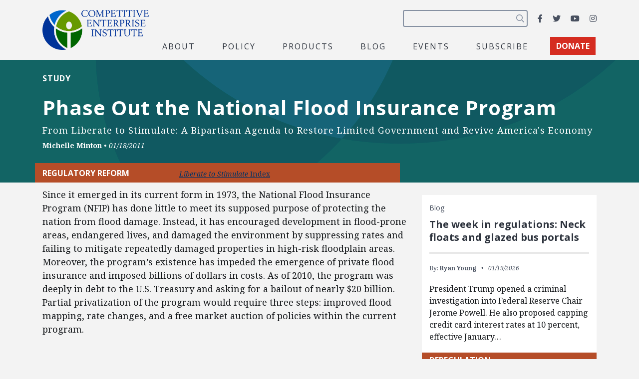

--- FILE ---
content_type: text/html; charset=utf-8
request_url: https://www.google.com/recaptcha/api2/anchor?ar=1&k=6LfZwjUiAAAAAN8vRh0pGcsvvXqvlWV2oC71AQHs&co=aHR0cHM6Ly9jZWkub3JnOjQ0Mw..&hl=en&v=PoyoqOPhxBO7pBk68S4YbpHZ&size=invisible&anchor-ms=20000&execute-ms=30000&cb=ya9kbz14uwqu
body_size: 48711
content:
<!DOCTYPE HTML><html dir="ltr" lang="en"><head><meta http-equiv="Content-Type" content="text/html; charset=UTF-8">
<meta http-equiv="X-UA-Compatible" content="IE=edge">
<title>reCAPTCHA</title>
<style type="text/css">
/* cyrillic-ext */
@font-face {
  font-family: 'Roboto';
  font-style: normal;
  font-weight: 400;
  font-stretch: 100%;
  src: url(//fonts.gstatic.com/s/roboto/v48/KFO7CnqEu92Fr1ME7kSn66aGLdTylUAMa3GUBHMdazTgWw.woff2) format('woff2');
  unicode-range: U+0460-052F, U+1C80-1C8A, U+20B4, U+2DE0-2DFF, U+A640-A69F, U+FE2E-FE2F;
}
/* cyrillic */
@font-face {
  font-family: 'Roboto';
  font-style: normal;
  font-weight: 400;
  font-stretch: 100%;
  src: url(//fonts.gstatic.com/s/roboto/v48/KFO7CnqEu92Fr1ME7kSn66aGLdTylUAMa3iUBHMdazTgWw.woff2) format('woff2');
  unicode-range: U+0301, U+0400-045F, U+0490-0491, U+04B0-04B1, U+2116;
}
/* greek-ext */
@font-face {
  font-family: 'Roboto';
  font-style: normal;
  font-weight: 400;
  font-stretch: 100%;
  src: url(//fonts.gstatic.com/s/roboto/v48/KFO7CnqEu92Fr1ME7kSn66aGLdTylUAMa3CUBHMdazTgWw.woff2) format('woff2');
  unicode-range: U+1F00-1FFF;
}
/* greek */
@font-face {
  font-family: 'Roboto';
  font-style: normal;
  font-weight: 400;
  font-stretch: 100%;
  src: url(//fonts.gstatic.com/s/roboto/v48/KFO7CnqEu92Fr1ME7kSn66aGLdTylUAMa3-UBHMdazTgWw.woff2) format('woff2');
  unicode-range: U+0370-0377, U+037A-037F, U+0384-038A, U+038C, U+038E-03A1, U+03A3-03FF;
}
/* math */
@font-face {
  font-family: 'Roboto';
  font-style: normal;
  font-weight: 400;
  font-stretch: 100%;
  src: url(//fonts.gstatic.com/s/roboto/v48/KFO7CnqEu92Fr1ME7kSn66aGLdTylUAMawCUBHMdazTgWw.woff2) format('woff2');
  unicode-range: U+0302-0303, U+0305, U+0307-0308, U+0310, U+0312, U+0315, U+031A, U+0326-0327, U+032C, U+032F-0330, U+0332-0333, U+0338, U+033A, U+0346, U+034D, U+0391-03A1, U+03A3-03A9, U+03B1-03C9, U+03D1, U+03D5-03D6, U+03F0-03F1, U+03F4-03F5, U+2016-2017, U+2034-2038, U+203C, U+2040, U+2043, U+2047, U+2050, U+2057, U+205F, U+2070-2071, U+2074-208E, U+2090-209C, U+20D0-20DC, U+20E1, U+20E5-20EF, U+2100-2112, U+2114-2115, U+2117-2121, U+2123-214F, U+2190, U+2192, U+2194-21AE, U+21B0-21E5, U+21F1-21F2, U+21F4-2211, U+2213-2214, U+2216-22FF, U+2308-230B, U+2310, U+2319, U+231C-2321, U+2336-237A, U+237C, U+2395, U+239B-23B7, U+23D0, U+23DC-23E1, U+2474-2475, U+25AF, U+25B3, U+25B7, U+25BD, U+25C1, U+25CA, U+25CC, U+25FB, U+266D-266F, U+27C0-27FF, U+2900-2AFF, U+2B0E-2B11, U+2B30-2B4C, U+2BFE, U+3030, U+FF5B, U+FF5D, U+1D400-1D7FF, U+1EE00-1EEFF;
}
/* symbols */
@font-face {
  font-family: 'Roboto';
  font-style: normal;
  font-weight: 400;
  font-stretch: 100%;
  src: url(//fonts.gstatic.com/s/roboto/v48/KFO7CnqEu92Fr1ME7kSn66aGLdTylUAMaxKUBHMdazTgWw.woff2) format('woff2');
  unicode-range: U+0001-000C, U+000E-001F, U+007F-009F, U+20DD-20E0, U+20E2-20E4, U+2150-218F, U+2190, U+2192, U+2194-2199, U+21AF, U+21E6-21F0, U+21F3, U+2218-2219, U+2299, U+22C4-22C6, U+2300-243F, U+2440-244A, U+2460-24FF, U+25A0-27BF, U+2800-28FF, U+2921-2922, U+2981, U+29BF, U+29EB, U+2B00-2BFF, U+4DC0-4DFF, U+FFF9-FFFB, U+10140-1018E, U+10190-1019C, U+101A0, U+101D0-101FD, U+102E0-102FB, U+10E60-10E7E, U+1D2C0-1D2D3, U+1D2E0-1D37F, U+1F000-1F0FF, U+1F100-1F1AD, U+1F1E6-1F1FF, U+1F30D-1F30F, U+1F315, U+1F31C, U+1F31E, U+1F320-1F32C, U+1F336, U+1F378, U+1F37D, U+1F382, U+1F393-1F39F, U+1F3A7-1F3A8, U+1F3AC-1F3AF, U+1F3C2, U+1F3C4-1F3C6, U+1F3CA-1F3CE, U+1F3D4-1F3E0, U+1F3ED, U+1F3F1-1F3F3, U+1F3F5-1F3F7, U+1F408, U+1F415, U+1F41F, U+1F426, U+1F43F, U+1F441-1F442, U+1F444, U+1F446-1F449, U+1F44C-1F44E, U+1F453, U+1F46A, U+1F47D, U+1F4A3, U+1F4B0, U+1F4B3, U+1F4B9, U+1F4BB, U+1F4BF, U+1F4C8-1F4CB, U+1F4D6, U+1F4DA, U+1F4DF, U+1F4E3-1F4E6, U+1F4EA-1F4ED, U+1F4F7, U+1F4F9-1F4FB, U+1F4FD-1F4FE, U+1F503, U+1F507-1F50B, U+1F50D, U+1F512-1F513, U+1F53E-1F54A, U+1F54F-1F5FA, U+1F610, U+1F650-1F67F, U+1F687, U+1F68D, U+1F691, U+1F694, U+1F698, U+1F6AD, U+1F6B2, U+1F6B9-1F6BA, U+1F6BC, U+1F6C6-1F6CF, U+1F6D3-1F6D7, U+1F6E0-1F6EA, U+1F6F0-1F6F3, U+1F6F7-1F6FC, U+1F700-1F7FF, U+1F800-1F80B, U+1F810-1F847, U+1F850-1F859, U+1F860-1F887, U+1F890-1F8AD, U+1F8B0-1F8BB, U+1F8C0-1F8C1, U+1F900-1F90B, U+1F93B, U+1F946, U+1F984, U+1F996, U+1F9E9, U+1FA00-1FA6F, U+1FA70-1FA7C, U+1FA80-1FA89, U+1FA8F-1FAC6, U+1FACE-1FADC, U+1FADF-1FAE9, U+1FAF0-1FAF8, U+1FB00-1FBFF;
}
/* vietnamese */
@font-face {
  font-family: 'Roboto';
  font-style: normal;
  font-weight: 400;
  font-stretch: 100%;
  src: url(//fonts.gstatic.com/s/roboto/v48/KFO7CnqEu92Fr1ME7kSn66aGLdTylUAMa3OUBHMdazTgWw.woff2) format('woff2');
  unicode-range: U+0102-0103, U+0110-0111, U+0128-0129, U+0168-0169, U+01A0-01A1, U+01AF-01B0, U+0300-0301, U+0303-0304, U+0308-0309, U+0323, U+0329, U+1EA0-1EF9, U+20AB;
}
/* latin-ext */
@font-face {
  font-family: 'Roboto';
  font-style: normal;
  font-weight: 400;
  font-stretch: 100%;
  src: url(//fonts.gstatic.com/s/roboto/v48/KFO7CnqEu92Fr1ME7kSn66aGLdTylUAMa3KUBHMdazTgWw.woff2) format('woff2');
  unicode-range: U+0100-02BA, U+02BD-02C5, U+02C7-02CC, U+02CE-02D7, U+02DD-02FF, U+0304, U+0308, U+0329, U+1D00-1DBF, U+1E00-1E9F, U+1EF2-1EFF, U+2020, U+20A0-20AB, U+20AD-20C0, U+2113, U+2C60-2C7F, U+A720-A7FF;
}
/* latin */
@font-face {
  font-family: 'Roboto';
  font-style: normal;
  font-weight: 400;
  font-stretch: 100%;
  src: url(//fonts.gstatic.com/s/roboto/v48/KFO7CnqEu92Fr1ME7kSn66aGLdTylUAMa3yUBHMdazQ.woff2) format('woff2');
  unicode-range: U+0000-00FF, U+0131, U+0152-0153, U+02BB-02BC, U+02C6, U+02DA, U+02DC, U+0304, U+0308, U+0329, U+2000-206F, U+20AC, U+2122, U+2191, U+2193, U+2212, U+2215, U+FEFF, U+FFFD;
}
/* cyrillic-ext */
@font-face {
  font-family: 'Roboto';
  font-style: normal;
  font-weight: 500;
  font-stretch: 100%;
  src: url(//fonts.gstatic.com/s/roboto/v48/KFO7CnqEu92Fr1ME7kSn66aGLdTylUAMa3GUBHMdazTgWw.woff2) format('woff2');
  unicode-range: U+0460-052F, U+1C80-1C8A, U+20B4, U+2DE0-2DFF, U+A640-A69F, U+FE2E-FE2F;
}
/* cyrillic */
@font-face {
  font-family: 'Roboto';
  font-style: normal;
  font-weight: 500;
  font-stretch: 100%;
  src: url(//fonts.gstatic.com/s/roboto/v48/KFO7CnqEu92Fr1ME7kSn66aGLdTylUAMa3iUBHMdazTgWw.woff2) format('woff2');
  unicode-range: U+0301, U+0400-045F, U+0490-0491, U+04B0-04B1, U+2116;
}
/* greek-ext */
@font-face {
  font-family: 'Roboto';
  font-style: normal;
  font-weight: 500;
  font-stretch: 100%;
  src: url(//fonts.gstatic.com/s/roboto/v48/KFO7CnqEu92Fr1ME7kSn66aGLdTylUAMa3CUBHMdazTgWw.woff2) format('woff2');
  unicode-range: U+1F00-1FFF;
}
/* greek */
@font-face {
  font-family: 'Roboto';
  font-style: normal;
  font-weight: 500;
  font-stretch: 100%;
  src: url(//fonts.gstatic.com/s/roboto/v48/KFO7CnqEu92Fr1ME7kSn66aGLdTylUAMa3-UBHMdazTgWw.woff2) format('woff2');
  unicode-range: U+0370-0377, U+037A-037F, U+0384-038A, U+038C, U+038E-03A1, U+03A3-03FF;
}
/* math */
@font-face {
  font-family: 'Roboto';
  font-style: normal;
  font-weight: 500;
  font-stretch: 100%;
  src: url(//fonts.gstatic.com/s/roboto/v48/KFO7CnqEu92Fr1ME7kSn66aGLdTylUAMawCUBHMdazTgWw.woff2) format('woff2');
  unicode-range: U+0302-0303, U+0305, U+0307-0308, U+0310, U+0312, U+0315, U+031A, U+0326-0327, U+032C, U+032F-0330, U+0332-0333, U+0338, U+033A, U+0346, U+034D, U+0391-03A1, U+03A3-03A9, U+03B1-03C9, U+03D1, U+03D5-03D6, U+03F0-03F1, U+03F4-03F5, U+2016-2017, U+2034-2038, U+203C, U+2040, U+2043, U+2047, U+2050, U+2057, U+205F, U+2070-2071, U+2074-208E, U+2090-209C, U+20D0-20DC, U+20E1, U+20E5-20EF, U+2100-2112, U+2114-2115, U+2117-2121, U+2123-214F, U+2190, U+2192, U+2194-21AE, U+21B0-21E5, U+21F1-21F2, U+21F4-2211, U+2213-2214, U+2216-22FF, U+2308-230B, U+2310, U+2319, U+231C-2321, U+2336-237A, U+237C, U+2395, U+239B-23B7, U+23D0, U+23DC-23E1, U+2474-2475, U+25AF, U+25B3, U+25B7, U+25BD, U+25C1, U+25CA, U+25CC, U+25FB, U+266D-266F, U+27C0-27FF, U+2900-2AFF, U+2B0E-2B11, U+2B30-2B4C, U+2BFE, U+3030, U+FF5B, U+FF5D, U+1D400-1D7FF, U+1EE00-1EEFF;
}
/* symbols */
@font-face {
  font-family: 'Roboto';
  font-style: normal;
  font-weight: 500;
  font-stretch: 100%;
  src: url(//fonts.gstatic.com/s/roboto/v48/KFO7CnqEu92Fr1ME7kSn66aGLdTylUAMaxKUBHMdazTgWw.woff2) format('woff2');
  unicode-range: U+0001-000C, U+000E-001F, U+007F-009F, U+20DD-20E0, U+20E2-20E4, U+2150-218F, U+2190, U+2192, U+2194-2199, U+21AF, U+21E6-21F0, U+21F3, U+2218-2219, U+2299, U+22C4-22C6, U+2300-243F, U+2440-244A, U+2460-24FF, U+25A0-27BF, U+2800-28FF, U+2921-2922, U+2981, U+29BF, U+29EB, U+2B00-2BFF, U+4DC0-4DFF, U+FFF9-FFFB, U+10140-1018E, U+10190-1019C, U+101A0, U+101D0-101FD, U+102E0-102FB, U+10E60-10E7E, U+1D2C0-1D2D3, U+1D2E0-1D37F, U+1F000-1F0FF, U+1F100-1F1AD, U+1F1E6-1F1FF, U+1F30D-1F30F, U+1F315, U+1F31C, U+1F31E, U+1F320-1F32C, U+1F336, U+1F378, U+1F37D, U+1F382, U+1F393-1F39F, U+1F3A7-1F3A8, U+1F3AC-1F3AF, U+1F3C2, U+1F3C4-1F3C6, U+1F3CA-1F3CE, U+1F3D4-1F3E0, U+1F3ED, U+1F3F1-1F3F3, U+1F3F5-1F3F7, U+1F408, U+1F415, U+1F41F, U+1F426, U+1F43F, U+1F441-1F442, U+1F444, U+1F446-1F449, U+1F44C-1F44E, U+1F453, U+1F46A, U+1F47D, U+1F4A3, U+1F4B0, U+1F4B3, U+1F4B9, U+1F4BB, U+1F4BF, U+1F4C8-1F4CB, U+1F4D6, U+1F4DA, U+1F4DF, U+1F4E3-1F4E6, U+1F4EA-1F4ED, U+1F4F7, U+1F4F9-1F4FB, U+1F4FD-1F4FE, U+1F503, U+1F507-1F50B, U+1F50D, U+1F512-1F513, U+1F53E-1F54A, U+1F54F-1F5FA, U+1F610, U+1F650-1F67F, U+1F687, U+1F68D, U+1F691, U+1F694, U+1F698, U+1F6AD, U+1F6B2, U+1F6B9-1F6BA, U+1F6BC, U+1F6C6-1F6CF, U+1F6D3-1F6D7, U+1F6E0-1F6EA, U+1F6F0-1F6F3, U+1F6F7-1F6FC, U+1F700-1F7FF, U+1F800-1F80B, U+1F810-1F847, U+1F850-1F859, U+1F860-1F887, U+1F890-1F8AD, U+1F8B0-1F8BB, U+1F8C0-1F8C1, U+1F900-1F90B, U+1F93B, U+1F946, U+1F984, U+1F996, U+1F9E9, U+1FA00-1FA6F, U+1FA70-1FA7C, U+1FA80-1FA89, U+1FA8F-1FAC6, U+1FACE-1FADC, U+1FADF-1FAE9, U+1FAF0-1FAF8, U+1FB00-1FBFF;
}
/* vietnamese */
@font-face {
  font-family: 'Roboto';
  font-style: normal;
  font-weight: 500;
  font-stretch: 100%;
  src: url(//fonts.gstatic.com/s/roboto/v48/KFO7CnqEu92Fr1ME7kSn66aGLdTylUAMa3OUBHMdazTgWw.woff2) format('woff2');
  unicode-range: U+0102-0103, U+0110-0111, U+0128-0129, U+0168-0169, U+01A0-01A1, U+01AF-01B0, U+0300-0301, U+0303-0304, U+0308-0309, U+0323, U+0329, U+1EA0-1EF9, U+20AB;
}
/* latin-ext */
@font-face {
  font-family: 'Roboto';
  font-style: normal;
  font-weight: 500;
  font-stretch: 100%;
  src: url(//fonts.gstatic.com/s/roboto/v48/KFO7CnqEu92Fr1ME7kSn66aGLdTylUAMa3KUBHMdazTgWw.woff2) format('woff2');
  unicode-range: U+0100-02BA, U+02BD-02C5, U+02C7-02CC, U+02CE-02D7, U+02DD-02FF, U+0304, U+0308, U+0329, U+1D00-1DBF, U+1E00-1E9F, U+1EF2-1EFF, U+2020, U+20A0-20AB, U+20AD-20C0, U+2113, U+2C60-2C7F, U+A720-A7FF;
}
/* latin */
@font-face {
  font-family: 'Roboto';
  font-style: normal;
  font-weight: 500;
  font-stretch: 100%;
  src: url(//fonts.gstatic.com/s/roboto/v48/KFO7CnqEu92Fr1ME7kSn66aGLdTylUAMa3yUBHMdazQ.woff2) format('woff2');
  unicode-range: U+0000-00FF, U+0131, U+0152-0153, U+02BB-02BC, U+02C6, U+02DA, U+02DC, U+0304, U+0308, U+0329, U+2000-206F, U+20AC, U+2122, U+2191, U+2193, U+2212, U+2215, U+FEFF, U+FFFD;
}
/* cyrillic-ext */
@font-face {
  font-family: 'Roboto';
  font-style: normal;
  font-weight: 900;
  font-stretch: 100%;
  src: url(//fonts.gstatic.com/s/roboto/v48/KFO7CnqEu92Fr1ME7kSn66aGLdTylUAMa3GUBHMdazTgWw.woff2) format('woff2');
  unicode-range: U+0460-052F, U+1C80-1C8A, U+20B4, U+2DE0-2DFF, U+A640-A69F, U+FE2E-FE2F;
}
/* cyrillic */
@font-face {
  font-family: 'Roboto';
  font-style: normal;
  font-weight: 900;
  font-stretch: 100%;
  src: url(//fonts.gstatic.com/s/roboto/v48/KFO7CnqEu92Fr1ME7kSn66aGLdTylUAMa3iUBHMdazTgWw.woff2) format('woff2');
  unicode-range: U+0301, U+0400-045F, U+0490-0491, U+04B0-04B1, U+2116;
}
/* greek-ext */
@font-face {
  font-family: 'Roboto';
  font-style: normal;
  font-weight: 900;
  font-stretch: 100%;
  src: url(//fonts.gstatic.com/s/roboto/v48/KFO7CnqEu92Fr1ME7kSn66aGLdTylUAMa3CUBHMdazTgWw.woff2) format('woff2');
  unicode-range: U+1F00-1FFF;
}
/* greek */
@font-face {
  font-family: 'Roboto';
  font-style: normal;
  font-weight: 900;
  font-stretch: 100%;
  src: url(//fonts.gstatic.com/s/roboto/v48/KFO7CnqEu92Fr1ME7kSn66aGLdTylUAMa3-UBHMdazTgWw.woff2) format('woff2');
  unicode-range: U+0370-0377, U+037A-037F, U+0384-038A, U+038C, U+038E-03A1, U+03A3-03FF;
}
/* math */
@font-face {
  font-family: 'Roboto';
  font-style: normal;
  font-weight: 900;
  font-stretch: 100%;
  src: url(//fonts.gstatic.com/s/roboto/v48/KFO7CnqEu92Fr1ME7kSn66aGLdTylUAMawCUBHMdazTgWw.woff2) format('woff2');
  unicode-range: U+0302-0303, U+0305, U+0307-0308, U+0310, U+0312, U+0315, U+031A, U+0326-0327, U+032C, U+032F-0330, U+0332-0333, U+0338, U+033A, U+0346, U+034D, U+0391-03A1, U+03A3-03A9, U+03B1-03C9, U+03D1, U+03D5-03D6, U+03F0-03F1, U+03F4-03F5, U+2016-2017, U+2034-2038, U+203C, U+2040, U+2043, U+2047, U+2050, U+2057, U+205F, U+2070-2071, U+2074-208E, U+2090-209C, U+20D0-20DC, U+20E1, U+20E5-20EF, U+2100-2112, U+2114-2115, U+2117-2121, U+2123-214F, U+2190, U+2192, U+2194-21AE, U+21B0-21E5, U+21F1-21F2, U+21F4-2211, U+2213-2214, U+2216-22FF, U+2308-230B, U+2310, U+2319, U+231C-2321, U+2336-237A, U+237C, U+2395, U+239B-23B7, U+23D0, U+23DC-23E1, U+2474-2475, U+25AF, U+25B3, U+25B7, U+25BD, U+25C1, U+25CA, U+25CC, U+25FB, U+266D-266F, U+27C0-27FF, U+2900-2AFF, U+2B0E-2B11, U+2B30-2B4C, U+2BFE, U+3030, U+FF5B, U+FF5D, U+1D400-1D7FF, U+1EE00-1EEFF;
}
/* symbols */
@font-face {
  font-family: 'Roboto';
  font-style: normal;
  font-weight: 900;
  font-stretch: 100%;
  src: url(//fonts.gstatic.com/s/roboto/v48/KFO7CnqEu92Fr1ME7kSn66aGLdTylUAMaxKUBHMdazTgWw.woff2) format('woff2');
  unicode-range: U+0001-000C, U+000E-001F, U+007F-009F, U+20DD-20E0, U+20E2-20E4, U+2150-218F, U+2190, U+2192, U+2194-2199, U+21AF, U+21E6-21F0, U+21F3, U+2218-2219, U+2299, U+22C4-22C6, U+2300-243F, U+2440-244A, U+2460-24FF, U+25A0-27BF, U+2800-28FF, U+2921-2922, U+2981, U+29BF, U+29EB, U+2B00-2BFF, U+4DC0-4DFF, U+FFF9-FFFB, U+10140-1018E, U+10190-1019C, U+101A0, U+101D0-101FD, U+102E0-102FB, U+10E60-10E7E, U+1D2C0-1D2D3, U+1D2E0-1D37F, U+1F000-1F0FF, U+1F100-1F1AD, U+1F1E6-1F1FF, U+1F30D-1F30F, U+1F315, U+1F31C, U+1F31E, U+1F320-1F32C, U+1F336, U+1F378, U+1F37D, U+1F382, U+1F393-1F39F, U+1F3A7-1F3A8, U+1F3AC-1F3AF, U+1F3C2, U+1F3C4-1F3C6, U+1F3CA-1F3CE, U+1F3D4-1F3E0, U+1F3ED, U+1F3F1-1F3F3, U+1F3F5-1F3F7, U+1F408, U+1F415, U+1F41F, U+1F426, U+1F43F, U+1F441-1F442, U+1F444, U+1F446-1F449, U+1F44C-1F44E, U+1F453, U+1F46A, U+1F47D, U+1F4A3, U+1F4B0, U+1F4B3, U+1F4B9, U+1F4BB, U+1F4BF, U+1F4C8-1F4CB, U+1F4D6, U+1F4DA, U+1F4DF, U+1F4E3-1F4E6, U+1F4EA-1F4ED, U+1F4F7, U+1F4F9-1F4FB, U+1F4FD-1F4FE, U+1F503, U+1F507-1F50B, U+1F50D, U+1F512-1F513, U+1F53E-1F54A, U+1F54F-1F5FA, U+1F610, U+1F650-1F67F, U+1F687, U+1F68D, U+1F691, U+1F694, U+1F698, U+1F6AD, U+1F6B2, U+1F6B9-1F6BA, U+1F6BC, U+1F6C6-1F6CF, U+1F6D3-1F6D7, U+1F6E0-1F6EA, U+1F6F0-1F6F3, U+1F6F7-1F6FC, U+1F700-1F7FF, U+1F800-1F80B, U+1F810-1F847, U+1F850-1F859, U+1F860-1F887, U+1F890-1F8AD, U+1F8B0-1F8BB, U+1F8C0-1F8C1, U+1F900-1F90B, U+1F93B, U+1F946, U+1F984, U+1F996, U+1F9E9, U+1FA00-1FA6F, U+1FA70-1FA7C, U+1FA80-1FA89, U+1FA8F-1FAC6, U+1FACE-1FADC, U+1FADF-1FAE9, U+1FAF0-1FAF8, U+1FB00-1FBFF;
}
/* vietnamese */
@font-face {
  font-family: 'Roboto';
  font-style: normal;
  font-weight: 900;
  font-stretch: 100%;
  src: url(//fonts.gstatic.com/s/roboto/v48/KFO7CnqEu92Fr1ME7kSn66aGLdTylUAMa3OUBHMdazTgWw.woff2) format('woff2');
  unicode-range: U+0102-0103, U+0110-0111, U+0128-0129, U+0168-0169, U+01A0-01A1, U+01AF-01B0, U+0300-0301, U+0303-0304, U+0308-0309, U+0323, U+0329, U+1EA0-1EF9, U+20AB;
}
/* latin-ext */
@font-face {
  font-family: 'Roboto';
  font-style: normal;
  font-weight: 900;
  font-stretch: 100%;
  src: url(//fonts.gstatic.com/s/roboto/v48/KFO7CnqEu92Fr1ME7kSn66aGLdTylUAMa3KUBHMdazTgWw.woff2) format('woff2');
  unicode-range: U+0100-02BA, U+02BD-02C5, U+02C7-02CC, U+02CE-02D7, U+02DD-02FF, U+0304, U+0308, U+0329, U+1D00-1DBF, U+1E00-1E9F, U+1EF2-1EFF, U+2020, U+20A0-20AB, U+20AD-20C0, U+2113, U+2C60-2C7F, U+A720-A7FF;
}
/* latin */
@font-face {
  font-family: 'Roboto';
  font-style: normal;
  font-weight: 900;
  font-stretch: 100%;
  src: url(//fonts.gstatic.com/s/roboto/v48/KFO7CnqEu92Fr1ME7kSn66aGLdTylUAMa3yUBHMdazQ.woff2) format('woff2');
  unicode-range: U+0000-00FF, U+0131, U+0152-0153, U+02BB-02BC, U+02C6, U+02DA, U+02DC, U+0304, U+0308, U+0329, U+2000-206F, U+20AC, U+2122, U+2191, U+2193, U+2212, U+2215, U+FEFF, U+FFFD;
}

</style>
<link rel="stylesheet" type="text/css" href="https://www.gstatic.com/recaptcha/releases/PoyoqOPhxBO7pBk68S4YbpHZ/styles__ltr.css">
<script nonce="68tafRvlFSGI_uM83jRTMw" type="text/javascript">window['__recaptcha_api'] = 'https://www.google.com/recaptcha/api2/';</script>
<script type="text/javascript" src="https://www.gstatic.com/recaptcha/releases/PoyoqOPhxBO7pBk68S4YbpHZ/recaptcha__en.js" nonce="68tafRvlFSGI_uM83jRTMw">
      
    </script></head>
<body><div id="rc-anchor-alert" class="rc-anchor-alert"></div>
<input type="hidden" id="recaptcha-token" value="[base64]">
<script type="text/javascript" nonce="68tafRvlFSGI_uM83jRTMw">
      recaptcha.anchor.Main.init("[\x22ainput\x22,[\x22bgdata\x22,\x22\x22,\[base64]/[base64]/[base64]/ZyhXLGgpOnEoW04sMjEsbF0sVywwKSxoKSxmYWxzZSxmYWxzZSl9Y2F0Y2goayl7RygzNTgsVyk/[base64]/[base64]/[base64]/[base64]/[base64]/[base64]/[base64]/bmV3IEJbT10oRFswXSk6dz09Mj9uZXcgQltPXShEWzBdLERbMV0pOnc9PTM/bmV3IEJbT10oRFswXSxEWzFdLERbMl0pOnc9PTQ/[base64]/[base64]/[base64]/[base64]/[base64]\\u003d\x22,\[base64]\\u003d\\u003d\x22,\x22exHDql1Iwo3Ch8OEaEMXwonCjQXDiykqYsKVU311fDUUH8K0dUFeIMOVJMO3REzDvcODd3HDrsKbwopddEvCo8Kswr7DtVHDp2vDumhew5nCssK0IsO+c8K8cXDDgMOPbsO2wpnCghrCggtawrLCjMK4w5vClU/DvRnDlsOvP8KCFW5WKcKfw4bDpcKAwpUNw6zDv8OyR8OXw65gwo8yby/DusK7w4gxai1zwpJXNwbCuyrCtBnClC5Ew6QdcMKFwr3Dsidiwr9kCkTDsSrCk8KhA0FYw74TRMKJwpMqVMKUw44MF1jClVTDrBJ9wqnDuMKEw7k8w5dQORvDvMOjw5/DrQMKwqDCji/[base64]/G8KDE8K+w7Z6acO1w6HCkMOOwoQ3MwPCjMKMw5rDoMKdR8KoPw5+PkggwrQJw4E/w7tywozCigHCrMKrw6MywrZCE8ONOzvCiilcwpLCqMOiwp3CgwTCg1UTcMKpcMK/HsO9Z8KSEVHCjjg5JzsXQXjDniZIwpLCnsONQ8Knw7o3XsOYJsKvHcKDXnJGXzRJNzHDoEcdwqB5w4bDqkV6VMKXw4nDtcO8G8Kow5xCFVEHCcOxwo/ClCXDkC7ChMOTXVNBwoIDwoZne8Kyaj7CqsO6w67CkQnCuVp0w63DkFnDhQLCnwVBwojDm8O4wqkgw40VacKxDHrCu8K6DsOxwp3DphcAwo/DnMKfETkjYMOxNFw5UMONQnvDh8Kdw6DDsntAOBQew4rCp8Otw5RgwonDgErCoQthw6zCrjBewqgGfDs1YHTCncKvw5/CnMKww6I/PBXCtytvwodxAMKwfcKlwpzCnAoVfBjClX7DulAXw7k9w5LDtjt2V19BO8KGw65cw4BLwqwIw7TDhRTCvQXCvMKUwr/DuB0bdsKdwq7DuwktScO1w57DoMKcw6XDsmvCtHdEWMOoG8K3NcKww7PDj8KMLRdowrTCt8OLZmgKHcKBKAzCo3gGwqFcQV9KXMOxZmXDnV3Cn8OjCMOFUQPCoEIgUcKYYsKAw5nCikZlRMKUw4XCgMKMw4LDvQRxw714HMO4w7MHK0/DhT9rBGJhw4gkwpsYQ8O/[base64]/Djm1bH8Ogwr7CuxQ6w7PDtsOvcMKYfsKgA2JDw5xKw41bw7EpGDMbeUbClzvCkcOBDycxwojDtcOxwpjCrCZiwp8cwqHDlj7DqSQAwqvCqsOpGcOnCcOywopPCsOzwqUlwovCmsKePTExQ8OYFsOnw7XDgXQSw4Qzwo3Col/DnUIvS8Kfw4gJwrd9KnDDgsOMaBXDkkpaesKNPn7DuWLClHvDgQASOsKBdsO1w7XDvsKKw6bDmsKrSsKvw5nClQfDs3/DjiddwrBgwopBwppyZ8Kow7/DjMKLJ8K9wqXCiAzDpcK3NMOrwoDCpMOVw7jCuMKdw4J6wqApwptbQjXCui7DsmkXe8KSTsKgT8O4w6HCniY4w7FzO0jDkgInw6lDUxzDvMOawrDDicKUw4/DmyNwwrrCpsKUAsKTw5oaw49sa8Kfw5ksMsKpwoHCumrDl8KzwozChAsNY8KKwoYUL2nChMKTEGfDi8OTGWhufz7ClGrCsks1w6kGdMKfUsOBw6LCj8KVD1PDmMOMwo3Dg8Ogwod+w6IFWsKVwpDDhsKWw6DDgVbCl8K1JUZbQm/[base64]/Dj07Dt8KkZ8K2TD0xLMOPwqhDwp7DphLDrsOtU8O9VzvDncKKRsKWw6w2UmEQJFRIbcOpR1DCm8OlS8Otw47DmsOkM8Oaw5BZwqTCq8Kvw7ASw40FM8ORKgRGw4NpasOSw4Vcwq8AwrDDrMKiwpnCvh/CssKaZ8KgMGlHfWpjZMOkY8Obw7hyw6LDhsKCwpHClcKEw7LCm11qcD4UIQYYUhJlw7fCr8KJI8OSfQbClV3Dj8OXwrfDtjDDrcKRwqRTNjfDrSNKw55/DMO2w4EGwp1aH2fDnsOgIcOHwotMZRg/w4bChMOYMzbCsMOCw7HDu27DrsKUFl8kw65Aw58bMcOMwqB9WQDCmBl+w69bRMOlJEnCvCfCmQHCjkJcL8K4LcKBV8OVJMOER8O0w6EtG1lYOwzCpcOTQBbDpcKaw4XDnBbCm8Oow4sgWA/DilLCvHdUwpQiZsKkZcO2wplCUkkDbsO1wqZiAMK/d1nDrz3DpQcMXy0ySsKnwqlWVcKYwpdpw6xHw5XCpm93wqgVdgzDicOHXMO7LiDCojVlBmTDtUzDgsOIVcORPR4vSnnDmcK9wpTDsw/[base64]/DiW/[base64]/[base64]/DicK7w4zComrChsO6Alw/wq/Dh1AhBsKSwrTDusOdVcOdCcOewqbDiHFEWVXDtR/[base64]/CpUnDqTfDisK0dTPDsXUUXMKpw413w7DCkUbDlMOyIUHDulrDr8O5WsOuMsKOwoDCkmkNw6Ukw4wBCcK2wpJswrvDoGfDpMKmEkrClFoqasO+M1LDuiYGHk1/TcKSwovCgMOswoAjaFHDgcKzazIXwq8gEwfDpErCpMOMW8KnbMKyWsKsw5jDiDnDu33DosKFw5t9wotyYcOkwo7CkC3DulHDkW3DrW/[base64]/[base64]/woLDpU0mBh9rwpJpwphewrxiCxXDvXfDtUBZwoV6w74Ew45/[base64]/[base64]/Cg8Oyd8K7OCTClirCqsOJwqALwoPCiyfDvCxRwrLDvyPClDPDncOrfsOAwpPDunMJIivDokMbR8OnZcOJc3d2GCPDklAZYnrCtjoGw5R+woPCpcOSSMOpw5rCo8OewpXCsFZ4KcK1YF/[base64]/Cm8KaJsKUN8Oyw4w5NsO6FMOXw6gvVcOOw5PDtMKnXUcjw69mLsOLwpVfw4x6wq7CjTvCn3fCr8Kawr7Cg8KpwpPChTjCt8K4wq7CmcORRcOCAWYMLGZ5FHvCl2kZw43DvE/[base64]/CjcODKsOIPcOZQMK0w7bDu3AhOsK8UsO3wqt+wp7DnC/[base64]/DnxnDqyVvwrzDqMKkw7fDknQkNGoMwrd2R8OQwosiwqDCpDjDhgfCvltfcHnCi8KJw4HCosOfeg3Ch0/ClSvCujbCvcKtSMKEKMKrwpFQJcKJw4p0c8KOw7UoRcOvwpFmUVkmLyDCicKiCgDDjnrDi3jDkF7Co0p+dMOWICpOw7PDmcKpwpJTwqdXTcO6X2rCoDjCosKpw7NNG13Di8Owwq08a8KCwoLDq8K5XsOuwojChhEtwr/Do3xQKsOZwrzCn8OpH8KUDcOTw5IiSsKsw55RWsOlwrPDrRXCmcKdN3rCs8KrUsOYMMOdw6jDkMOiQA3CvMOtwrHCucO8TcOhwqPDu8Ocwopuwp4WUDcGw6sbUVcuATrDgFfCn8OGGcKWIcOBw69PLMOfOMKow7QJwqXDiMKYw7TDng/DsMO/ScKpYhEWWRjDo8OoPcOEw7/DtcKLwo1qw5bDtgocIG3Cgg4+VkYCGg8HwrQfKsOjwotCVwbCqDnCiMOGwp95wqxtNMKvCknDsSsHcMKWXDBaw5jCi8Orb8KIe1ZHw6teI13Cr8O1QizDmGVMwpPCqsKvw5I/wpnDqMKKT8OjSHTCuljCnsKRwqjCgHRBw5/DtMOlwozCkRMIwpUJw6EjB8OjNMKIwobCo2Fxw58bwo/DhxF3wq7DjcKCdy7DgcOmfMKcP1xJJ1nCtnZ9woLCpMK/CMO9w7rDlcOJTF5fwoIdwo0OfMOdN8KoOhJaDcOnfEFsw6c1BMOJw7jCs3dPXsKVZcOLd8K7w5QewpsWwojCnsO4w6TCjQM0b2zCn8K5w7kow5NqOgXDjSXDg8O8JiDDr8K9wr/CocKQw7DDggwrZWcBw6FEwq3CksKNwq4XR8OiworCnRkuw57CvWPDmgPDm8Kew5EKwpYpZGtzwo16G8KSwoUBYHnCpTPCjUJDw6JYwqJOElrDmR3Dj8KTwoJWCMOawrPCscOgfyAbw4BucwZmw5cMGMK6w79/wqVnwrM1CMKwKsKrwqdXUSFQM3fCrg9lLXPCqMOAA8KiHcOwCsKbNkMUw4IuZSTDnlHCssOjwqjDq8KfwpphB3jDq8OUA1DDtihIJGBUNMKhIsKTWMKfwoTCs3zDvsO6w5jDomw2OwV8w67DkMK4CMO/O8Ogw7wxw5vCv8KLZMOmwo8Bw5jCnx8+EnlNw6PDtw93O8Oawr9Rw4HDhMKjbGgNecKeMwDCin/DmcK2JsKEJBnCgcONwpzDsxrClsKdMAFgw5dtRz/[base64]/CkcKowrgUw4XDrEwjw4XDjwnClVBNw4k7LcKSDg3Cq8OMwqfDr8OdS8KAWMKQMFk4w6Y7woY3JcKSw5rDh2TCvy1FPsONfcKDwoTDq8OzwqbCtsK/[base64]/wojDncKVJMODwqorbBzDmHsWw5nDqRUIVsKSCcKZZQ3CscO7fsKgWsKJwrFqw67Ck2fCosK1e8K2TsOlwoIAc8OEw5ROw4XDssOULjA/dcKcwopoXsKNXlrDi8OFwrhdT8ORw6TCgj7Cqloewp0aw7RJW8KMKcKvKDHDgBpEXcKgwpvDs8KSw7TDosKmw6fDjzfCjkfCmcK0wp/[base64]/Dk2IyXcOfIF7Cg2bDv8Kdw4AaFCwOw64SJcO/[base64]/[base64]/Cm3fDpsOnwrdowq7CscKsUMK/woF6UMOFw7nCvQJkD8KjwqYOw64BwpzCoMKAwq98SsKiUMK9wonDribClEzDuVFWfg8nNEnCnMKjPsO1NGRNLBDDizdkLyMAw6UyfVTDszkQOB/Cqy9yw4BGwod/Z8OwSsO8wrbDicOxasKEw7YYPCg4R8K5wqXDmsKowr1fw6c8w5HCqsKHdMOlwrwgbMK5woQjw5PCvMKMw61MX8K/O8OuJMO+w5xsw6RLw6hVw7HCqxIWw6fCuMKiw5NdNcK0JDvCtMKoW3zCvwXDj8K+wq7Dkixyw43Cm8OZEcO4cMO0w5EqYyckw4TDpsOKw4UMTUTCkcK+w4zCvDsCw7LDhcOVWnTDlsOdBRLCisONcBLCrFUXwrTCrHnDnEluwrxuZsKZdnNlwrrDmcK/w4bDusOJw5jDgXgRbMK4w6/DqsOBcVAnwoXDqF0Qw57DolsTw5LDhMKAUj/DmGfCiMKbA2J1w4TCkcOtw6A3wrHCsMKJwqJKw7rDjcKpCWUEdAJ4dcO4w4/Dlzgpw7onQFLCs8OWOcOkGMO2Ag8twqbCikB8wonDkhHCtsOew5cdecOhwqdcWMK4asOPw6wIw4TDh8KqWhLDlsKsw7LDksKAwofCksKDGx8Qw74/aEnCrcKFwrXCvsKww6rDn8Kpw5TCg3bCmhtuwozDnMO/BQd1L3vDkz8swqvCjsORw5/[base64]/CuDNUw70jw63CpcK1wqgKZsOpw5TClzbCkV3CgMKxw6hPEsKHwrwSw4vDj8KZw4/[base64]/[base64]/wrfDs8KePCTDs0lowoDDsn1gJR/CscOswrkYwp7DgR5qf8K7w55Sw6jDncO5w7rCqCMmw6PDsMKmwqJJw6dXAsOYwqzCi8OgB8KODcO2wqjDvsKgw4l4w7LCq8Krw6luQ8KKb8OTO8Onw4/DnHPDhMKOOgDDiVHCugwewoHCkcKhMMO3wpEmwrs1PgYqwrszMMK2wp4+AG8mwr8vw6PDjUbDj8KKFGc5w7zCqC5gHsOgwrrDl8OBwrnCuSHDg8KfQzBewrbDj2hEGcO0wphiwo/CoMO+w4Vow41xwrHChGZoPR7CucOiXQhnw4XChsKMIBZUwqPCr3TCqA8fdjLCvW4EFT/Cj0/Crhp+HWPCkMONw6jCvR/[base64]/DmcKtw6wYwqDDkQDDjcKIe8OfO8KVDWFDa1Yow781Z0XCqcK2Slkzw5DDtVFBQcOAdE7DlRnDsWg3eMOIFTHDusOuwrvCmTM3wq7DhFpiGcKSdhkjBn/Cu8KiwqRMfjLDjsOVwpPCmsK8w7AVwqDDjcOkw6fDtVXDl8Kdw4/DpzXCucK/[base64]/[base64]/[base64]/DgsKIUj8pw4dXNMOgwo3ClMOKGMO0d8Ozw47DssKfFytHwok0WMK8UsKPwoLDuX7CmcOcw7jCh1QabcOEe0fCqFtJw41MUixjwp/CuAlFw5fCssKhw4V1UsOhwrrCnsK4QMOAwpzDvMOxwo3Crm/CnEdMQGrDrMKvBVlQwq3Do8KPwqhEw6fDl8Orwo/CiU9sb2QKwr4bwpnChAUpw4I9w68mw7nDjMOSfsOCdsOrwrDDq8KewqbCgXN+w5DCrMOiQyQsG8KCDhbDkBvCsizCrcKiUcKNw5nDr8KsV3jDucKUw7sPfMKTw6vCiAfCh8KQG2fDpl/Ckh3DlELDkcOAw65Ow4PCig/[base64]/[base64]/Dq1/DhcKwVW7Ct8OHNMOgw4wYBGDCpEMJBGfCrcKVQ8O9woYpwo1wDSt2w7/[base64]/CgMOfwprDshfDjFpSwozDvS9MwrbCugfDmMOqw7VZwozDqcKDw4pIwr8Ewrx9w4UcBcKUCMOyFE7DvcK4HBwoQcKtw4QCw6rDjXnCnhFyw4fCj8O9wrhrLcKcMz/DmcKrNMOAdSrCqlfDksKreRhBPDjDp8OpTWzCpsO6wqfCgRTChwHCk8KbwphOd2AmNcKYQg1UwoR7w5JCCcKiwqB6CWHDlcO/wozDrMK6XcKGw5ptRU/DkFnCnMK8F8OXw7zDhsO+wqPCk8OIwo7Cm0hDwpUEdkHCmEVTdDHDkzTCq8KFw5/DrW06wqVxw4EEwqEQT8KQf8OSHAbClsK3w7F4AjBHVMOIJiIDWsKRwpthUcObD8OgXcKBXALDhlFSMMKkw6dawrDDucK0wqzDucKwTzgswrdJI8O3w6XDu8KNcMKHDsKSw7pUw4ZSwqDDoHDCicKNOVE1d2HDv03CgkwnQTpXbn/CiDrDrE7DicO5XFU2L8KAw7LDh1bDlwLDgsKfwrHCv8OmwolHw4kpJHrDoG3Cqj/DozvDpAbCh8OZJ8K9TMOJw63DqngVYX/CqcOnwq1zw7xCYDfCrS84Aw9Lw5phHkF8w5Qnw7rDkcOXwox5R8KLwqsdU0JWJG3Ds8KbMMOIW8O8Vzppwq4HDMKdWlRIwqYNw6guw6rDr8O5wrAGax3DgsKtw5DCkyEGF1kYasOWGX/Dj8Ofw5x/csOVYkk7ScOICcKfw54dDn1qC8OeGy/CrzrCoMOZw4vCqcKpJ8OTwoATwqTDvMK7A3zCgcOzbMK6bTxtCsOnMjLDsB4ww5fCvgzDnH3DqwbDvGPCrW0ywqfCvzHDlMOjZjUZCcOIwr1/w5d6w4nDlRo9wqo7IcK8UwDCtMKQacOsRW3DtSrDpAsxEjkWCcOZNcOdw54Nw4BaAcK/wpjDiGYsO1HDnsK5wo5ZAMOXGX7CqsOMwpbCjMKUwq52wpJha1RHTHvCtQHCsE7DqmzChMKBesOmS8OaCnLChcOvSiLDmFhjUEHDmcK0KsO7w4ArbWAxUMORa8KGwqkwT8OBw7HDhmo2HQ/DrAxUwrIKwoLCjFTCtipJw69cw5rCl0bCqMO/[base64]/Ctz3DoDAxGcOZw7ULwpZ/wqp+w6xIwoNEw51YH3InwrFUw69EaE3DscKfBsKJdMKAGsKLScOZeGXDunQFw5NUTyzCnMOmC2MhbMKXcz/[base64]/[base64]/QcOhw4UlfcKua8KZb8Olw5wab8KnwqcXPsKWLMKYb1oyw4bCnsK1YMKlXz8CSMOlZsOswoTCujkDFz5tw5MBwrjCj8K6w7kWD8OCA8O8w603woPDjsO2wpxYSMKKcMOpLVnCjsKJw7www558KmZTfMKZwp88w4E7wr1QRMOwwqR1wrt/[base64]/DnsKxK8KiwqbCr8OQwo9hw6ROVETDkMKCDBZMwqXCucOywq3DusKEwoZRwovDv8OWwqcsw6bDssOJwrTCoMOxVisDbgHDmMKUJcK+QjTDtiU9GWPCiTg1w5bCnCXDksOqwoQPw7sCcElNccKHw5c0DXUJwq/CgBYcw5TDjcO7XxdWwpwbw73Du8OQGMOEw43Dulkfw5nDvMOcEG7CpsOqwrXDpW9aeF4vw6cuFsKsYnzCvgDCtMO9KMKcGcK/[base64]/KcKjEiMKw4bCicK9UTPCnsOIw5LDggYow5PDpMOtw5xIw7rDh8OHZsOJNg0twpTDqnDCm20ewrLDiwp9wpfDv8K/cHkWKsOIARRVUVHDpMK9WcKswq/DjsOXX38ZwqlNLsKPdsOUJMOoF8OtSsOrwrLDlcKDF2XCtkg4w4rDr8O5TsKxw4Fxw5vDisOSDAZFZsOlw5rCs8O+awQ/[base64]/DqklTU2/CtgZab1ADL03DhFbDlijCiCTCncKdCcOQQ8KTF8KjMcOQFHsOERl/KMKWNSEUw4jCi8K2P8KBw7otwqlmw77Cm8K3woYrw4/Dpj3CqsKtIcKHwoJVBiAzLiXCvjwqAzDDuhjDpF4CwoIxw7zCoSczQsKjOMOIcsKYw6/[base64]/F2/CmsOzwr4Lw7bDvQRmwrU8GgXCt2nDhWQ/w51Ewoojw6R7VCHCn8Kyw5FhEzw7DmcSO01wScOKfVw9w51VwqnCg8OYwrJZM0h0w6IfKgB0wpbDpsOmF3vCjkxfJcK/Tmt9fMOcworCncOjwrwjJ8KDbn42GcKYW8O8woU8W8KhYhPCmMKuwp7DpMOhIsO7YRTDoMKjw5HCrRXDmsKZw7FZw7oOw4XDqsOOw4lTEAoMTsKvw6E4w7PCrD04wogETMO/wrsowrszCsOgTMKbwpjDkMKuaMKQwoxWw7rDp8KJZxYvF8KwKWzCu8Ojwpxpw6JgwpkSwp7Cv8O/d8Krwo/Ct8Ktwp0/dULDqcK7w5DCp8K8SjdKw4DDi8KxM3nDucK6wp/Dr8O5wrDCsMOaw5NPw7XCh8OWPcOJO8OdGFLDtlLCkMKjGi7Cl8O4worDrMOsJUsDaEkMw4oWwopDw4AUwpZ3ExDCjG7Di2DDg00CCMOMPAlgw5MVwpHCjjrCl8Ozw7NuTMKYEiTDvzfDhcKrRQ/[base64]/w6PCisKUMsOGDk4/C8OMwpAHw7/Ct8KLQMOnwpPDqUvDksK9EcKSQ8Kewqwsw7XCkmxZw7zDu8Okw6zDoWHCgMOmbsKwIG93PjMeah15wpZlfcKJAMOVw4/CocOYwrPDpCjCssKBDXDCuHHCuMODw4NXFjs/wqR0w4Vgw6rCv8OVw7PDrsKXYMO7V3sUwq0AwpN9wqU+w4DDqsOadRnClsKMZ2bCjD7DgArDg8KAwr/[base64]/eTA6w7zDtXInwogPBsOgw5DDl8OBw5BZw75FwqzCucOlAsOOw4x3SCfDp8OtCsOdwo8IwosHwpXDt8OIwotIwpzCvMKNw7Npw6jDisK/[base64]/[base64]/Cm8KdRBjDpMOkwrA/w6oqw63Cny8VR8KcKhd2AmTDg8K9DDsCwoHCiMKmO8OXwojCsBZMBcOpMMOYw5vCkiwkYlrCsWF3VMKuHMKww4AKeAXDlcO+SyVBf1xsXT9DIcOsG3rDuRPDuEIjwr7DvWtUw68Dwr/ClkvDlythLWrDo8K0bD7Dk1Ehw57DgBrCqcOwUMO5FTt+w6zDunLCulJGwofDvMOwCsKUV8O9wq7Dv8KuJGFpax7Cl8OlCDPDssK/DMOAe8KJTnPCtnomwoTDmi3DgHjDhgBBwoLDs8K8w43DjnpdHcOEw7oBcBoJwrMKw6lxBMOYw7EHw5ANCFdXwpVhSsODw4LDusO/wrYuNMOyw5DDjcOSwpoMCx/CscKHFsKdSgrCnCoGwpXDpmDCuyN0wqnCpsKAIMKOAhrCp8Kjw5E4NcKPw4HDmCg5woMhYMOBF8OVwqPDncKHZ8KswqhyMsKaNMO3G09IwqjDoFbDpGHDoG/CpW7CtiM/YWoabBd1wrzDu8OTwrB+C8KtY8KOw77DgHHCscKQwrIqAsKaX19lw5wCw4cIBsOhJTFiwrwHPMKIZMOieQbChDxeVcOWLmXDrTBhIMO7TMKzw41VT8OcD8OkNcOJwp41UkpIWWXCpFXChTLCsn5bO17DpMK0wrTDvMOfHhLCtCXCscOnw7LDr3fDgsObw4taSg/ChF9XNkPCmcKVd2dqw7/[base64]/DhkwLw5bDlDo5OsKdRWDDu2rCjCLDiBrCl8KlwrMOf8Kqe8OAP8KuIcOvwoDCl8KZw7xew5h3w65ES2/DoFXDg8KvQcOBw5taw6rDqg3DvsOgAzY/KcOLKcKRGErCrMONEzYbOMOVwoFPHxDDugp5wqE/KMKSHHB0w5jDgQnClcOLwoV1TMKLw6/CkCoVw5NQDcOMEA3Dg0DDpF5WYF3CscKDw6bDki5Yfn4RPsKBwp8qwq9Zw5zDmHM/NyrDkULCqcKWGA7DlMOww6V2w5oCw5UowosGQMKCcEd1ScOPw7PCmGsaw5HDjsOpwrRib8OTBMONw5kDwoHCrg/CucKGw5rCmsKPwpEgwoLCtMKZZ0Rgw7fDkMOAwooud8O6cQslwpQpamLDrcO2w65eAcOiSgoMw6DChSM/Z2lRW8OYwpjDvgYdw7M2IMK4BsO5w47Cn3nCvHPCgcODbsK2bC/Ck8OpwoPCmk5WwqxAw6gfIMO1wrAWbzrDpGIjUjhsTsK8wrrCrHpxU0YywpfCpcKWDMOxwoDDpHfDnGbCqMKOwqIKWxN3w7c+GMKGG8OYwpTDjlg2Y8KQwrlHdcOqwq/[base64]/[base64]/w79qwprDgksIwqXClQsvMsO4wonCj8KGbkrCr8OjLsOGIsO5DhRiTmrCsMKJXMKDwoZWw5zCmho+wokww5PClsKNSm1TaTIDw6PDhSfCvEXCkn3DgcOGN8Krw7HDhgDDu8KyZTrDujRww6w5Z8KuwpHDv8OYEcO+wp/CpMKlI0fCnUHCskzCv3nDgCo0wpose8O/[base64]/[base64]/CvMO+wr4mfsKydwRaJ8KBKiBew4RmA8O7DS1wZsKNwod4IMK1RBjCkHsDw6VQwp7Dl8O3w6fCgWjDrsKaP8Kmw6PCuMK2djDDscK/woTCtADCsXw/[base64]/DjAXDusKsfcKlVkBvw7xMIyDCv8KxwrE1csKTMcKhw7HDiADCoiLDmT9HBMK8N8KRwo/[base64]/[base64]/CtD7Do0DChB3CpMKhDsKVXVcTD1VqGMKAw5UQwpNfAMK+wo/DlDF/[base64]/HhTDqVERw5LCoMKuBV05Q0gqw6HCvD3CsBLCl8KGw7LDlBhsw7lTw51fDcOpw5fDkFd8wr40LGd8w5EKPMOqAjPDtgYlw5sFw6fCtnZZNg12wr8qK8O0PlRcf8KXesK/Fn5Ow7/[base64]/JsKbw4MJw4TDocOCw5DClcKEAMOEw5p4wqjCvxHChcOiwoPCksK4wpJqw6Z3ZmlpwplzNcOkOMKiwqAVw7LCscOXw4QRETTCjcO6w6HCsAzDm8KBBsOzw5vDncOqw4fDksKMwq3CnzwQfmU7AMO0THbDqjfCi2IJWXwOaMObwovDvsK6bcK2w5c/[base64]/w7bDhMO8wo/DllsRwr5Lwp/[base64]/XTjDoAjCn8OXwpXDk8KyCS9Tw7XCqsOcwqRbw6jCh8O6w5fDmsKaLHDDs0rCs07Do3fChcKXHk/[base64]/DvcKCw6ItXMKDKELCkFMSwq/DlcO4ek59VMORIsOsU2jDiMKrFwlhw5EaN8KMdsO2C1V6acK9w4rDiHpywrQ9wrzCoXjCvg3CqxUgXl3CmcOhwq7Cr8KkSETCr8O3UixtHHgWw6TCisKxbsO1NSvCkMK0GwdMQSocw4QMcsKOwq7CkcO2wq1ccsOAE38Qwp/CoSRad8K3wpzCpVchEAZiw6nDnsOoJsOyw4TClAtgEMK9RVPDjmDCu1pbw4wrC8OGfMOdw4/ChRTDsH8ICsOOwoZdTMObw47DtsK8wr1pb00XwovDqsOuYAtQZizCjBgjNcOAfcKsDUdZw7zDll7DosK+fcKzBsK6O8OZQcKjKcOywp1uwpJ8Oy/DjxoqAGfDjhjDqw4Pwrw7ATdddjEYOSvDrcKdTMO/KcKAw7rDnTzCuWLDkMOiwpjDoVhKw4zCncODw44CYMKqd8O9wrnClATCtwLDuB0GesKKbUzDvzF/[base64]/[base64]/CnhrClMO1fxbDgUPCpXvCkyhrFsK7TMKdR8OXf8K3w5lOTMKaQ2Vkwod0E8Kmw5jDrDUNB31dRkMbwpXCoMOuw48gK8OBBj0sKRJkdMKeGXV5dWMHFRpXwqswQ8OEw7ouwrvClcO7wolUXg1EFcKfw4BIwoTDtMOnQsO5c8Ogw7LCk8K7A3gBwr/[base64]/Cs3ljbMOGB8KJelTDnsOiDTbCmsOOUmvClMKQRnvDjsK7KxrCnyjDlxnCl0vDkHDDjyAvwqfCusOASMK+wqQMwot6wrvCuMKkP0B6KgBIwpvDt8Kgw5cjwonCoGnDhB8qBF/ChcKTAA3DssKIIGTDtcKZXXvDtDLDnMOkIA/CsQ3Di8KTwpxMWcO2HXFMwqRowq/CiMOsw4pGGV8tw6fDrsKQKMO6wpjDi8Kyw48hwrEJHSdBLivDncKhU0jDusOCwq7CqHnCr0LCpsKifsOdw49Uw7bCsVR/[base64]/[base64]/DvFfCgnEyw7HCicOjwqIKZHbDt8KVwrkRB8KEQ8O9wpVSIMOUNxUlSEjCv8KIZMOeJ8OEPg1fc8K7GsKeZGxnNifDiMOawod4BMOLUV8gEWgqw5PCk8O0EEPDvS3DqQXDhDrCosKDwqIYC8ORwqbCuzXCtcOvYBbDl0IGdCBPTMOgTMKZXhzDhw5fw6gSLwLDncKdw6/DksO8Owkow4nDkXYUbjrCpsK9wpXCmMOFw5jCmMKuw77Dm8OIwqpQdk/ChsKUMGMCIMOKw7Utw7nDscOGw6XDg2jDiMKxwrPCoMKhw40sasOHD3/DlcK1VsKzRsOgwqjDhhpXwqUNwp02cMK3C1XDqcKuw7nDulfDk8OSw5TCuMOwSAwJw7LCuMKzwpzCiW9Rw5xAKMOUw7sjP8OdwrlBwr9Ff3RZWmTDnmcHd1lCw6tBwrHDo8K3wrLDmQ58wopOwrgxYnUpwoDDuMKoWsONfcOvc8KzcFhFwoFww6bDtmHDvx/DrUM0L8K8wopXEcKew7Z0wqfCnhPDmG9fwpbDmMKzw5bCisO1DMOMwr/Dj8K/wrVSRMK1eC5Vw63Ck8OWwp/CoHZNJCQkEMKZJGPCkcKvZyXDnsKKwrDCocK3w7zCvMKGQcOSwrzDlsOcQ8KNAMKAwpcGLW3CgWgSSMK2w5/ClcOtVcKbBsOxw5kvU2HCrwnCgW9GPVBqbDsuHXMVw7Iqw7kJw7zCkcK5B8K3w67Dk2YyE3ktfcKtUy3DvcK0w7XDucK2fEDCi8OzHmPDisKEGVXDvCVswoPCpWkbwq/DtDBJEhfDgsOyYVkbLQ1awpLDpm5oCAQQwrRjD8O1woYlVMKzwoUyw50AdcOEwoDDnX8EwpXDiFTCnsOyVEzDucKlWsOVWsOZwqTDicKTbExXw4TDnChRB8KuwqAtQgPDoShUw6keNUx2w5rCsjZ4w63DusKdWcO0wpnDn3fDo1t+w5XDqAUoUGJeG1fCkD18V8OVfh/Ci8OgwqJ+WQJ8wpkWwqYRKFXCk8KpS0hrFGsXw5HCtsOwMA/ComLDmFwUUMOTa8KTwoJhwqDCp8KAwobCkcOiwpguE8Oww6pUcMKcwrLCi3jCtsKLwp/[base64]/DvsK+wpjCqsOiwpI2eVvCpMOnwplXEcOiwrDDlSvDgsO1wp3Dg2ZwVcOawqUgDsK6wqDCrWBrOFvDoW4cw7vDgsKxw7AhQnbCuiV+wr3Cm38bYmrCpX91b8OKwrxiMsOWdRlew5vCqcKIw4zDjcO6w6LDuHLDjsKQwpfCk0zDmsOaw5XChcKnw41pDB/DrMKIw6PDh8OpHw02LXTDlMOPw7YjbsO2UcOxw7IaX8Kew4w9wp/[base64]/DlkvClB7DpcK2ZCIzw7XCuMODUybDscK5WMOXwpYFbsOFw4UdXXJ9clUhw5XCucOpXcO9w6vDkMOMQ8OZwrFMcsKEU3zDp1vCrWDCmsKdw4vCjhkawoVkDMK/KMKCOMOHA8OXeDbDmMOMwo86MRvDqgZ+w5DCsyRgwqpGZXxtw6Muw59dwq7Cn8KYPsKlVTErw4k6DsK8w57CmMO6WFfCtXsww78zw53Dt8KfEGjDlMOfc1/[base64]/NsKbw5gFRMKxwoNqesKvw73CiSw3Jx3CqcO3bTIPw6JWw4DCtMK0M8KIwr5ow6LCisO7U3oEK8OHBMOowrbCpFzCocK5w6HCvcOqCsOhwoPDlMKHLSjCv8KJAMODwpEgUxIHO8OWw5F7BcKuwo3Ctx7DisKQRQzDhSvCu8KJKsKZw7/DrsKCw4cZw5cjw44wwpghwrDDgnBYw5zCmcOrTVUMw58LwpM8w5QGw40aWsKFwrnCuhRFGcKIBcOWw4XDksKJGw/CvxXCrcKfG8KdWnnCosO9wrrDrsOaX1bDuk9Qwpgiw47CvwBxw4k5dAHDicKiI8OXwp3CkRsswrk6FDvClDPChwEZeMOUcQXDjhvDqFLDvMKEc8Kldx/DvMKRHAEzaMKvW13CrMKaZsK8bcKkwo1LaifDlsKBXcOVHcOKw7fCqsKiwrfCqU/DhkVGJcOlWz7DvsO9wq1XwobCp8Kdw7zDpjcAw5o9wpnCqELDnT5UHBlJF8OJw47DkMO8HsKEPsO1TcKMYyFbfAloAsKAwohqTD3CscKhwrvDpWQlw6rCqg1JJMKAHSzDk8ODw5TDv8O+dDxiF8OQcHrCuQs6w4LCm8K+LMOQw43DtBbCug/DkjPDkRnDqMOZw7zDp8Kmw7sswqLDukjDiMK6BV57w7oMwq3Dl8Ouwq/CqcOhwpdswp3DssO8MHbCnzzCt1t5AcKsQ8O4HkRaFRfDs3kAw6EpworDnRU/wo8Hwoh9CDjCrcKkwqfDiMKVVsOHEcONeFjDrV7Cu0bCrsKVLEbCtsKwKhxfwrDCrGzCj8KLwp3DmTPCgnwOwq1HFsOhblAMwo8tJC/DmMKgw6ZlwogNeDXDvwM7wrAMw5zCt23DnMK0woVbETrDuCDCisKjE8K8w6V3w6U5IsOtw7jDmArDpBvDisOYT8OocVnDrjI5JsO0GQAZw4jCqcOfYB7Dr8Kjw5ZOX3LCusOn\x22],null,[\x22conf\x22,null,\x226LfZwjUiAAAAAN8vRh0pGcsvvXqvlWV2oC71AQHs\x22,0,null,null,null,0,[21,125,63,73,95,87,41,43,42,83,102,105,109,121],[1017145,739],0,null,null,null,null,0,null,0,null,700,1,null,0,\[base64]/76lBhnEnQkZnOKMAhk\\u003d\x22,0,0,null,null,1,null,0,1,null,null,null,0],\x22https://cei.org:443\x22,null,[3,1,1],null,null,null,1,3600,[\x22https://www.google.com/intl/en/policies/privacy/\x22,\x22https://www.google.com/intl/en/policies/terms/\x22],\x22PLyVLxzXfTJiM3/3ke+e4IXtkX+v830Yb5Gmj10VJjg\\u003d\x22,1,0,null,1,1768951307428,0,0,[56,90],null,[193,190,111,73],\x22RC-9G6OQuEI2GW66g\x22,null,null,null,null,null,\x220dAFcWeA5HXHs-YNu8cwV9IAEB5f8tM7xKHtG4us6NZiqCBGvZEv4TcUFDTBmxjcqDXZU8IJXeYaI6uO551rnJjQCTjjA4qjE6WQ\x22,1769034107479]");
    </script></body></html>